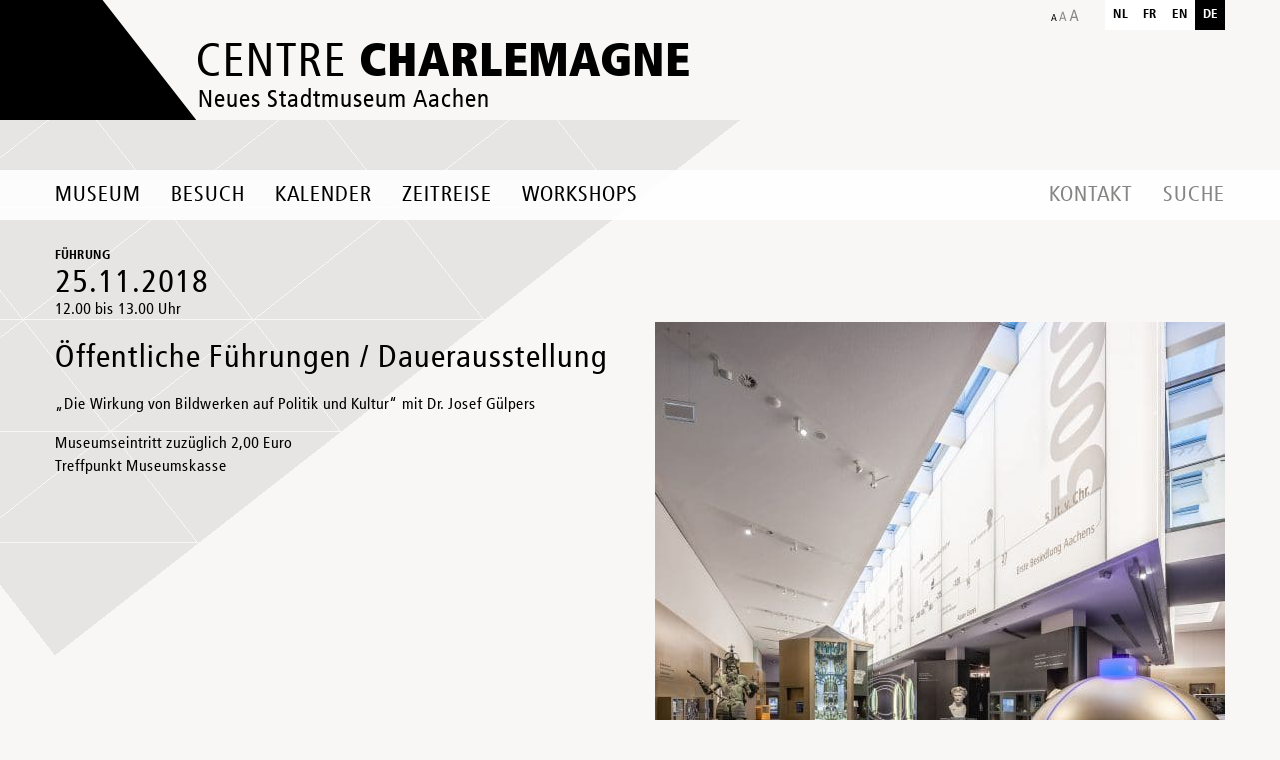

--- FILE ---
content_type: text/html; charset=UTF-8
request_url: https://centre-charlemagne.eu/termin/oeffentliche-fuehrungen-dauerausstellung-15/
body_size: 15076
content:
<!DOCTYPE html>
<!--[if IE 7]>
<html class="ie ie7" lang="de-DE">
<![endif]-->
<!--[if IE 8]>
<html class="ie ie8" lang="de-DE">
<![endif]-->
<!--[if !(IE 7) | !(IE 8) ]><!-->

<html lang="de-DE">
    <!--<![endif]-->
    <head>
        <meta charset="UTF-8">
        <meta name="viewport" content="width=device-width, initial-scale=1, minimum-scale=1, maximum-scale=1">
        <title>Öffentliche Führungen / Dauerausstellung - Centre Charlemagne</title>
        <link rel="profile" href="http://gmpg.org/xfn/11">
		<style>
body.home #site-header #top-slideshow #slideshow-menu {
	top:150px !important;
	left:30px !important;
}
.page-id-3317 #slide-desc-0 {
	margin-left:5px !important;
	padding-left:15px !important;
}
</style>
        <link rel="pingback" href="https://centre-charlemagne.eu/xmlrpc.php">
        <!--[if lt IE 9]>
        <script src="https://centre-charlemagne.eu/wp-content/themes/route-charlemagne/js/html5.js"></script>
        <![endif]-->
        <link href="https://centre-charlemagne.eu/wp-content/themes/route-charlemagne/css/style.css?v=1.1" rel="stylesheet" type="text/css">
                <link rel='stylesheet' id='tribe-events-views-v2-bootstrap-datepicker-styles-css' href='https://centre-charlemagne.eu/wp-content/plugins/the-events-calendar/vendor/bootstrap-datepicker/css/bootstrap-datepicker.standalone.min.css?ver=6.15.13' type='text/css' media='all' />
<link rel='stylesheet' id='tec-variables-skeleton-css' href='https://centre-charlemagne.eu/wp-content/plugins/the-events-calendar/common/build/css/variables-skeleton.css?ver=6.10.1' type='text/css' media='all' />
<link rel='stylesheet' id='tribe-common-skeleton-style-css' href='https://centre-charlemagne.eu/wp-content/plugins/the-events-calendar/common/build/css/common-skeleton.css?ver=6.10.1' type='text/css' media='all' />
<link rel='stylesheet' id='tribe-tooltipster-css-css' href='https://centre-charlemagne.eu/wp-content/plugins/the-events-calendar/common/vendor/tooltipster/tooltipster.bundle.min.css?ver=6.10.1' type='text/css' media='all' />
<link rel='stylesheet' id='tribe-events-views-v2-skeleton-css' href='https://centre-charlemagne.eu/wp-content/plugins/the-events-calendar/build/css/views-skeleton.css?ver=6.15.13' type='text/css' media='all' />
<meta name='robots' content='index, follow, max-image-preview:large, max-snippet:-1, max-video-preview:-1' />
<link rel="alternate" hreflang="de-de" href="https://centre-charlemagne.eu/termin/oeffentliche-fuehrungen-dauerausstellung-15/" />
<link rel="alternate" hreflang="x-default" href="https://centre-charlemagne.eu/termin/oeffentliche-fuehrungen-dauerausstellung-15/" />

	<!-- This site is optimized with the Yoast SEO plugin v26.6 - https://yoast.com/wordpress/plugins/seo/ -->
	<link rel="canonical" href="https://centre-charlemagne.eu/termin/oeffentliche-fuehrungen-dauerausstellung-15/" />
	<meta property="og:locale" content="de_DE" />
	<meta property="og:type" content="article" />
	<meta property="og:title" content="Öffentliche Führungen / Dauerausstellung - Centre Charlemagne" />
	<meta property="og:description" content="„Die Wirkung von Bildwerken auf Politik und Kultur“ mit Dr. Josef Gülpers" />
	<meta property="og:url" content="https://centre-charlemagne.eu/termin/oeffentliche-fuehrungen-dauerausstellung-15/" />
	<meta property="og:site_name" content="Centre Charlemagne" />
	<meta property="article:modified_time" content="2018-10-09T11:26:11+00:00" />
	<meta property="og:image" content="https://centre-charlemagne.eu/wp-content/uploads/2018/06/Innenansicht-Dauerausstellung-Hinschläger.jpg" />
	<meta property="og:image:width" content="1920" />
	<meta property="og:image:height" content="1675" />
	<meta property="og:image:type" content="image/jpeg" />
	<meta name="twitter:card" content="summary_large_image" />
	<script type="application/ld+json" class="yoast-schema-graph">{"@context":"https://schema.org","@graph":[{"@type":"WebPage","@id":"https://centre-charlemagne.eu/termin/oeffentliche-fuehrungen-dauerausstellung-15/","url":"https://centre-charlemagne.eu/termin/oeffentliche-fuehrungen-dauerausstellung-15/","name":"Öffentliche Führungen / Dauerausstellung - Centre Charlemagne","isPartOf":{"@id":"https://centre-charlemagne.eu/#website"},"primaryImageOfPage":{"@id":"https://centre-charlemagne.eu/termin/oeffentliche-fuehrungen-dauerausstellung-15/#primaryimage"},"image":{"@id":"https://centre-charlemagne.eu/termin/oeffentliche-fuehrungen-dauerausstellung-15/#primaryimage"},"thumbnailUrl":"https://centre-charlemagne.eu/wp-content/uploads/2018/06/Innenansicht-Dauerausstellung-Hinschläger.jpg","datePublished":"2018-10-09T11:24:44+00:00","dateModified":"2018-10-09T11:26:11+00:00","breadcrumb":{"@id":"https://centre-charlemagne.eu/termin/oeffentliche-fuehrungen-dauerausstellung-15/#breadcrumb"},"inLanguage":"de","potentialAction":[{"@type":"ReadAction","target":["https://centre-charlemagne.eu/termin/oeffentliche-fuehrungen-dauerausstellung-15/"]}]},{"@type":"ImageObject","inLanguage":"de","@id":"https://centre-charlemagne.eu/termin/oeffentliche-fuehrungen-dauerausstellung-15/#primaryimage","url":"https://centre-charlemagne.eu/wp-content/uploads/2018/06/Innenansicht-Dauerausstellung-Hinschläger.jpg","contentUrl":"https://centre-charlemagne.eu/wp-content/uploads/2018/06/Innenansicht-Dauerausstellung-Hinschläger.jpg","width":1920,"height":1675,"caption":"Innenansicht Dauerausstellung Hinschläger"},{"@type":"BreadcrumbList","@id":"https://centre-charlemagne.eu/termin/oeffentliche-fuehrungen-dauerausstellung-15/#breadcrumb","itemListElement":[{"@type":"ListItem","position":1,"name":"Home","item":"https://centre-charlemagne.eu/"},{"@type":"ListItem","position":2,"name":"Veranstaltungen","item":"https://centre-charlemagne.eu/kalender/"},{"@type":"ListItem","position":3,"name":"Öffentliche Führungen / Dauerausstellung"}]},{"@type":"WebSite","@id":"https://centre-charlemagne.eu/#website","url":"https://centre-charlemagne.eu/","name":"Centre Charlemagne","description":"Neues Stadtmuseum Aachen","potentialAction":[{"@type":"SearchAction","target":{"@type":"EntryPoint","urlTemplate":"https://centre-charlemagne.eu/?s={search_term_string}"},"query-input":{"@type":"PropertyValueSpecification","valueRequired":true,"valueName":"search_term_string"}}],"inLanguage":"de"},{"@type":"Event","name":"Öffentliche Führungen / Dauerausstellung","description":"„Die Wirkung von Bildwerken auf Politik und Kultur“ mit Dr. Josef Gülpers","image":{"@id":"https://centre-charlemagne.eu/termin/oeffentliche-fuehrungen-dauerausstellung-15/#primaryimage"},"url":"https://centre-charlemagne.eu/termin/oeffentliche-fuehrungen-dauerausstellung-15/","eventAttendanceMode":"https://schema.org/OfflineEventAttendanceMode","eventStatus":"https://schema.org/EventScheduled","startDate":"2018-11-25T12:00:00+01:00","endDate":"2018-11-25T13:00:00+01:00","@id":"https://centre-charlemagne.eu/termin/oeffentliche-fuehrungen-dauerausstellung-15/#event","mainEntityOfPage":{"@id":"https://centre-charlemagne.eu/termin/oeffentliche-fuehrungen-dauerausstellung-15/"}}]}</script>
	<!-- / Yoast SEO plugin. -->


<link rel="alternate" type="application/rss+xml" title="Centre Charlemagne &raquo; Feed" href="https://centre-charlemagne.eu/feed/" />
<link rel="alternate" type="text/calendar" title="Centre Charlemagne &raquo; iCal Feed" href="https://centre-charlemagne.eu/kalender_old/?ical=1" />
<link rel="alternate" title="oEmbed (JSON)" type="application/json+oembed" href="https://centre-charlemagne.eu/wp-json/oembed/1.0/embed?url=https%3A%2F%2Fcentre-charlemagne.eu%2Ftermin%2Foeffentliche-fuehrungen-dauerausstellung-15%2F" />
<link rel="alternate" title="oEmbed (XML)" type="text/xml+oembed" href="https://centre-charlemagne.eu/wp-json/oembed/1.0/embed?url=https%3A%2F%2Fcentre-charlemagne.eu%2Ftermin%2Foeffentliche-fuehrungen-dauerausstellung-15%2F&#038;format=xml" />
<style id='wp-img-auto-sizes-contain-inline-css' type='text/css'>
img:is([sizes=auto i],[sizes^="auto," i]){contain-intrinsic-size:3000px 1500px}
/*# sourceURL=wp-img-auto-sizes-contain-inline-css */
</style>
<style id='wp-emoji-styles-inline-css' type='text/css'>

	img.wp-smiley, img.emoji {
		display: inline !important;
		border: none !important;
		box-shadow: none !important;
		height: 1em !important;
		width: 1em !important;
		margin: 0 0.07em !important;
		vertical-align: -0.1em !important;
		background: none !important;
		padding: 0 !important;
	}
/*# sourceURL=wp-emoji-styles-inline-css */
</style>
<link rel='stylesheet' id='wp-block-library-css' href='https://centre-charlemagne.eu/wp-includes/css/dist/block-library/style.min.css?ver=e6f4df62e86c366dbb380f6ae2b73cf6' type='text/css' media='all' />
<style id='global-styles-inline-css' type='text/css'>
:root{--wp--preset--aspect-ratio--square: 1;--wp--preset--aspect-ratio--4-3: 4/3;--wp--preset--aspect-ratio--3-4: 3/4;--wp--preset--aspect-ratio--3-2: 3/2;--wp--preset--aspect-ratio--2-3: 2/3;--wp--preset--aspect-ratio--16-9: 16/9;--wp--preset--aspect-ratio--9-16: 9/16;--wp--preset--color--black: #000000;--wp--preset--color--cyan-bluish-gray: #abb8c3;--wp--preset--color--white: #ffffff;--wp--preset--color--pale-pink: #f78da7;--wp--preset--color--vivid-red: #cf2e2e;--wp--preset--color--luminous-vivid-orange: #ff6900;--wp--preset--color--luminous-vivid-amber: #fcb900;--wp--preset--color--light-green-cyan: #7bdcb5;--wp--preset--color--vivid-green-cyan: #00d084;--wp--preset--color--pale-cyan-blue: #8ed1fc;--wp--preset--color--vivid-cyan-blue: #0693e3;--wp--preset--color--vivid-purple: #9b51e0;--wp--preset--gradient--vivid-cyan-blue-to-vivid-purple: linear-gradient(135deg,rgb(6,147,227) 0%,rgb(155,81,224) 100%);--wp--preset--gradient--light-green-cyan-to-vivid-green-cyan: linear-gradient(135deg,rgb(122,220,180) 0%,rgb(0,208,130) 100%);--wp--preset--gradient--luminous-vivid-amber-to-luminous-vivid-orange: linear-gradient(135deg,rgb(252,185,0) 0%,rgb(255,105,0) 100%);--wp--preset--gradient--luminous-vivid-orange-to-vivid-red: linear-gradient(135deg,rgb(255,105,0) 0%,rgb(207,46,46) 100%);--wp--preset--gradient--very-light-gray-to-cyan-bluish-gray: linear-gradient(135deg,rgb(238,238,238) 0%,rgb(169,184,195) 100%);--wp--preset--gradient--cool-to-warm-spectrum: linear-gradient(135deg,rgb(74,234,220) 0%,rgb(151,120,209) 20%,rgb(207,42,186) 40%,rgb(238,44,130) 60%,rgb(251,105,98) 80%,rgb(254,248,76) 100%);--wp--preset--gradient--blush-light-purple: linear-gradient(135deg,rgb(255,206,236) 0%,rgb(152,150,240) 100%);--wp--preset--gradient--blush-bordeaux: linear-gradient(135deg,rgb(254,205,165) 0%,rgb(254,45,45) 50%,rgb(107,0,62) 100%);--wp--preset--gradient--luminous-dusk: linear-gradient(135deg,rgb(255,203,112) 0%,rgb(199,81,192) 50%,rgb(65,88,208) 100%);--wp--preset--gradient--pale-ocean: linear-gradient(135deg,rgb(255,245,203) 0%,rgb(182,227,212) 50%,rgb(51,167,181) 100%);--wp--preset--gradient--electric-grass: linear-gradient(135deg,rgb(202,248,128) 0%,rgb(113,206,126) 100%);--wp--preset--gradient--midnight: linear-gradient(135deg,rgb(2,3,129) 0%,rgb(40,116,252) 100%);--wp--preset--font-size--small: 13px;--wp--preset--font-size--medium: 20px;--wp--preset--font-size--large: 36px;--wp--preset--font-size--x-large: 42px;--wp--preset--spacing--20: 0.44rem;--wp--preset--spacing--30: 0.67rem;--wp--preset--spacing--40: 1rem;--wp--preset--spacing--50: 1.5rem;--wp--preset--spacing--60: 2.25rem;--wp--preset--spacing--70: 3.38rem;--wp--preset--spacing--80: 5.06rem;--wp--preset--shadow--natural: 6px 6px 9px rgba(0, 0, 0, 0.2);--wp--preset--shadow--deep: 12px 12px 50px rgba(0, 0, 0, 0.4);--wp--preset--shadow--sharp: 6px 6px 0px rgba(0, 0, 0, 0.2);--wp--preset--shadow--outlined: 6px 6px 0px -3px rgb(255, 255, 255), 6px 6px rgb(0, 0, 0);--wp--preset--shadow--crisp: 6px 6px 0px rgb(0, 0, 0);}:where(.is-layout-flex){gap: 0.5em;}:where(.is-layout-grid){gap: 0.5em;}body .is-layout-flex{display: flex;}.is-layout-flex{flex-wrap: wrap;align-items: center;}.is-layout-flex > :is(*, div){margin: 0;}body .is-layout-grid{display: grid;}.is-layout-grid > :is(*, div){margin: 0;}:where(.wp-block-columns.is-layout-flex){gap: 2em;}:where(.wp-block-columns.is-layout-grid){gap: 2em;}:where(.wp-block-post-template.is-layout-flex){gap: 1.25em;}:where(.wp-block-post-template.is-layout-grid){gap: 1.25em;}.has-black-color{color: var(--wp--preset--color--black) !important;}.has-cyan-bluish-gray-color{color: var(--wp--preset--color--cyan-bluish-gray) !important;}.has-white-color{color: var(--wp--preset--color--white) !important;}.has-pale-pink-color{color: var(--wp--preset--color--pale-pink) !important;}.has-vivid-red-color{color: var(--wp--preset--color--vivid-red) !important;}.has-luminous-vivid-orange-color{color: var(--wp--preset--color--luminous-vivid-orange) !important;}.has-luminous-vivid-amber-color{color: var(--wp--preset--color--luminous-vivid-amber) !important;}.has-light-green-cyan-color{color: var(--wp--preset--color--light-green-cyan) !important;}.has-vivid-green-cyan-color{color: var(--wp--preset--color--vivid-green-cyan) !important;}.has-pale-cyan-blue-color{color: var(--wp--preset--color--pale-cyan-blue) !important;}.has-vivid-cyan-blue-color{color: var(--wp--preset--color--vivid-cyan-blue) !important;}.has-vivid-purple-color{color: var(--wp--preset--color--vivid-purple) !important;}.has-black-background-color{background-color: var(--wp--preset--color--black) !important;}.has-cyan-bluish-gray-background-color{background-color: var(--wp--preset--color--cyan-bluish-gray) !important;}.has-white-background-color{background-color: var(--wp--preset--color--white) !important;}.has-pale-pink-background-color{background-color: var(--wp--preset--color--pale-pink) !important;}.has-vivid-red-background-color{background-color: var(--wp--preset--color--vivid-red) !important;}.has-luminous-vivid-orange-background-color{background-color: var(--wp--preset--color--luminous-vivid-orange) !important;}.has-luminous-vivid-amber-background-color{background-color: var(--wp--preset--color--luminous-vivid-amber) !important;}.has-light-green-cyan-background-color{background-color: var(--wp--preset--color--light-green-cyan) !important;}.has-vivid-green-cyan-background-color{background-color: var(--wp--preset--color--vivid-green-cyan) !important;}.has-pale-cyan-blue-background-color{background-color: var(--wp--preset--color--pale-cyan-blue) !important;}.has-vivid-cyan-blue-background-color{background-color: var(--wp--preset--color--vivid-cyan-blue) !important;}.has-vivid-purple-background-color{background-color: var(--wp--preset--color--vivid-purple) !important;}.has-black-border-color{border-color: var(--wp--preset--color--black) !important;}.has-cyan-bluish-gray-border-color{border-color: var(--wp--preset--color--cyan-bluish-gray) !important;}.has-white-border-color{border-color: var(--wp--preset--color--white) !important;}.has-pale-pink-border-color{border-color: var(--wp--preset--color--pale-pink) !important;}.has-vivid-red-border-color{border-color: var(--wp--preset--color--vivid-red) !important;}.has-luminous-vivid-orange-border-color{border-color: var(--wp--preset--color--luminous-vivid-orange) !important;}.has-luminous-vivid-amber-border-color{border-color: var(--wp--preset--color--luminous-vivid-amber) !important;}.has-light-green-cyan-border-color{border-color: var(--wp--preset--color--light-green-cyan) !important;}.has-vivid-green-cyan-border-color{border-color: var(--wp--preset--color--vivid-green-cyan) !important;}.has-pale-cyan-blue-border-color{border-color: var(--wp--preset--color--pale-cyan-blue) !important;}.has-vivid-cyan-blue-border-color{border-color: var(--wp--preset--color--vivid-cyan-blue) !important;}.has-vivid-purple-border-color{border-color: var(--wp--preset--color--vivid-purple) !important;}.has-vivid-cyan-blue-to-vivid-purple-gradient-background{background: var(--wp--preset--gradient--vivid-cyan-blue-to-vivid-purple) !important;}.has-light-green-cyan-to-vivid-green-cyan-gradient-background{background: var(--wp--preset--gradient--light-green-cyan-to-vivid-green-cyan) !important;}.has-luminous-vivid-amber-to-luminous-vivid-orange-gradient-background{background: var(--wp--preset--gradient--luminous-vivid-amber-to-luminous-vivid-orange) !important;}.has-luminous-vivid-orange-to-vivid-red-gradient-background{background: var(--wp--preset--gradient--luminous-vivid-orange-to-vivid-red) !important;}.has-very-light-gray-to-cyan-bluish-gray-gradient-background{background: var(--wp--preset--gradient--very-light-gray-to-cyan-bluish-gray) !important;}.has-cool-to-warm-spectrum-gradient-background{background: var(--wp--preset--gradient--cool-to-warm-spectrum) !important;}.has-blush-light-purple-gradient-background{background: var(--wp--preset--gradient--blush-light-purple) !important;}.has-blush-bordeaux-gradient-background{background: var(--wp--preset--gradient--blush-bordeaux) !important;}.has-luminous-dusk-gradient-background{background: var(--wp--preset--gradient--luminous-dusk) !important;}.has-pale-ocean-gradient-background{background: var(--wp--preset--gradient--pale-ocean) !important;}.has-electric-grass-gradient-background{background: var(--wp--preset--gradient--electric-grass) !important;}.has-midnight-gradient-background{background: var(--wp--preset--gradient--midnight) !important;}.has-small-font-size{font-size: var(--wp--preset--font-size--small) !important;}.has-medium-font-size{font-size: var(--wp--preset--font-size--medium) !important;}.has-large-font-size{font-size: var(--wp--preset--font-size--large) !important;}.has-x-large-font-size{font-size: var(--wp--preset--font-size--x-large) !important;}
/*# sourceURL=global-styles-inline-css */
</style>

<style id='classic-theme-styles-inline-css' type='text/css'>
/*! This file is auto-generated */
.wp-block-button__link{color:#fff;background-color:#32373c;border-radius:9999px;box-shadow:none;text-decoration:none;padding:calc(.667em + 2px) calc(1.333em + 2px);font-size:1.125em}.wp-block-file__button{background:#32373c;color:#fff;text-decoration:none}
/*# sourceURL=/wp-includes/css/classic-themes.min.css */
</style>
<link rel='stylesheet' id='wpml-legacy-horizontal-list-0-css' href='https://centre-charlemagne.eu/wp-content/plugins/sitepress-multilingual-cms/templates/language-switchers/legacy-list-horizontal/style.min.css?ver=1' type='text/css' media='all' />
<style id='wpml-legacy-horizontal-list-0-inline-css' type='text/css'>
.wpml-ls-statics-shortcode_actions, .wpml-ls-statics-shortcode_actions .wpml-ls-sub-menu, .wpml-ls-statics-shortcode_actions a {border-color:#cdcdcd;}.wpml-ls-statics-shortcode_actions a, .wpml-ls-statics-shortcode_actions .wpml-ls-sub-menu a, .wpml-ls-statics-shortcode_actions .wpml-ls-sub-menu a:link, .wpml-ls-statics-shortcode_actions li:not(.wpml-ls-current-language) .wpml-ls-link, .wpml-ls-statics-shortcode_actions li:not(.wpml-ls-current-language) .wpml-ls-link:link {color:#444444;background-color:#ffffff;}.wpml-ls-statics-shortcode_actions .wpml-ls-sub-menu a:hover,.wpml-ls-statics-shortcode_actions .wpml-ls-sub-menu a:focus, .wpml-ls-statics-shortcode_actions .wpml-ls-sub-menu a:link:hover, .wpml-ls-statics-shortcode_actions .wpml-ls-sub-menu a:link:focus {color:#000000;background-color:#eeeeee;}.wpml-ls-statics-shortcode_actions .wpml-ls-current-language > a {color:#444444;background-color:#ffffff;}.wpml-ls-statics-shortcode_actions .wpml-ls-current-language:hover>a, .wpml-ls-statics-shortcode_actions .wpml-ls-current-language>a:focus {color:#000000;background-color:#eeeeee;}
/*# sourceURL=wpml-legacy-horizontal-list-0-inline-css */
</style>
<script type="text/javascript" src="https://centre-charlemagne.eu/wp-content/themes/route-charlemagne/js/jquery-1.10.2.min.js?ver=1.10.2" id="jquery-js"></script>
<script type="text/javascript" src="https://centre-charlemagne.eu/wp-content/plugins/the-events-calendar/common/build/js/tribe-common.js?ver=9c44e11f3503a33e9540" id="tribe-common-js"></script>
<script type="text/javascript" src="https://centre-charlemagne.eu/wp-content/plugins/the-events-calendar/build/js/views/breakpoints.js?ver=4208de2df2852e0b91ec" id="tribe-events-views-v2-breakpoints-js"></script>
<script type="text/javascript" src="https://centre-charlemagne.eu/wp-content/themes/route-charlemagne/js/jquery-ui.min.js?ver=1.11.4" id="jquery-ui-js"></script>
<script type="text/javascript" src="https://centre-charlemagne.eu/wp-content/themes/route-charlemagne/js/imagesloaded.pkgd.min.js?ver=3.1.4" id="imagesload-js"></script>
<link rel="https://api.w.org/" href="https://centre-charlemagne.eu/wp-json/" /><link rel="alternate" title="JSON" type="application/json" href="https://centre-charlemagne.eu/wp-json/wp/v2/tribe_events/5396" /><link rel='shortlink' href='https://centre-charlemagne.eu/?p=5396' />
<meta name="generator" content="WPML ver:4.8.6 stt:39,1,4,3;" />
<meta name="tec-api-version" content="v1"><meta name="tec-api-origin" content="https://centre-charlemagne.eu"><link rel="alternate" href="https://centre-charlemagne.eu/wp-json/tribe/events/v1/events/5396" /><link rel="icon" href="https://centre-charlemagne.eu/wp-content/uploads/2025/01/cropped-web-app-manifest-512x512-1-32x32.png" sizes="32x32" />
<link rel="icon" href="https://centre-charlemagne.eu/wp-content/uploads/2025/01/cropped-web-app-manifest-512x512-1-192x192.png" sizes="192x192" />
<link rel="apple-touch-icon" href="https://centre-charlemagne.eu/wp-content/uploads/2025/01/cropped-web-app-manifest-512x512-1-180x180.png" />
<meta name="msapplication-TileImage" content="https://centre-charlemagne.eu/wp-content/uploads/2025/01/cropped-web-app-manifest-512x512-1-270x270.png" />
        <!-- Copyright (c) 2000-2014 etracker GmbH. All rights reserved. -->
        <!-- This material may not be reproduced, displayed, modified or distributed -->
        <!-- without the express prior written permission of the copyright holder. -->
        <!-- etracker tracklet 4.0 -->
        <script type="text/javascript">
            //var et_pagename = "";
            //var et_areas = "";
            //var et_url = "";
            //var et_target = "";
            //var et_ilevel = 0;
            //var et_tval = "";
            //var et_cust = 0;
            //var et_tonr = "";
            //var et_tsale = 0;
            //var et_basket = "";
            //var et_lpage = "";
            //var et_trig = "";
            //var et_sub = "";
            //var et_se = "";
            //var et_tag = "";
        </script>
        <script id="_etLoader" type="text/javascript" charset="UTF-8" data-secure-code="u3g5Qs" src="//static.etracker.com/code/e.js"></script>
        <noscript><link rel="stylesheet" media="all" href="//www.etracker.de/cnt_css.php?et=u3g5Qs&amp;v=4.0&amp;java=n&amp;et_easy=0&amp;et_pagename=&amp;et_areas=&amp;et_ilevel=0&amp;et_target=,0,0,0&amp;et_lpage=0&amp;et_trig=0&amp;et_se=0&amp;et_cust=0&amp;et_basket=&amp;et_url=&amp;et_tag=&amp;et_sub=&amp;et_organisation=&amp;et_demographic=" /></noscript>
        <!-- etracker tracklet 4.0 end -->
    </head>
        <body class="wp-singular tribe_events-template-default single single-tribe_events postid-5396 wp-theme-route-charlemagne size-normal tribe-events-page-template tribe-no-js tribe-filter-live chrome events-single tribe-events-style-skeleton">
        <div id="site">
            <header id="site-header">
                <div id="header-top">
                    <div class="container">
                        <a href="https://centre-charlemagne.eu/" rel="home" id="logo">
                            <span class="title">Centre <strong>Charlemagne</strong></span>
                            <span class="desc">Neues Stadtmuseum Aachen</span>
                        </a>
                        <a href="javascript:void(0);" id="text-size"></a>
                        <ul id="lang-menu"><li><a class="flag nl" href="https://centre-charlemagne.eu/?lang=nl">nl</a></li><li><a class="flag fr" href="https://centre-charlemagne.eu/?lang=fr">fr</a></li><li><a class="flag en" href="https://centre-charlemagne.eu/?lang=en">en</a></li><li><span class="flag de">de</span></li></ul>                        <!-- LANG FAKE 
                        <ul id="lang-menu">
                            <li><span class="flag de">de</span></li>
                            <li>
                                <a class="flag en" href="javascript:void(0);">en</a>
                                <div class="cont gb">Website soon available in English</div>
                            </li>
                            <li>
                                <a class="flag fr" href="javascript:void(0);">fr</a>
                                <div class="cont fr">Site bientôt disponible en Français</div>
                            </li>
                            <li>
                                <a class="flag nl" href="javascript:void(0);">nl</a>
                                <div class="cont nl">Website binnenkort beschikbaar in het Nederlands</div>
                            </li>
                        </ul>-->

                    </div>
                    <nav id="navigation" class="">
                        <div class="container">
                            <a id="toggle-navigation" class="visible-phone">Navigation</a>
                            <a id="home-btn" href="https://centre-charlemagne.eu/" rel="home" class="hidden-phone"></a>
                            
                            <div id="main-menu" class="menu-main-menu-de-container"><ul id="menu-main-menu-de" class="menu"><li id="menu-item-7323" class="dropdown-3 menu-item menu-item-type-post_type menu-item-object-page menu-item-has-children menu-item-7323"><a href="https://centre-charlemagne.eu/museum/">Museum</a>
<ul class="sub-menu">
	<li id="menu-item-592" class="menu-item menu-item-type-post_type menu-item-object-page menu-item-592"><a href="https://centre-charlemagne.eu/museum/dauerausstellung/">Dauerausstellung</a></li>
	<li id="menu-item-590" class="exhibition_parent menu-item menu-item-type-post_type menu-item-object-page menu-item-590"><a href="https://centre-charlemagne.eu/museum/aktuelle-ausstellung/">Aktuelle Ausstellung</a></li>
	<li id="menu-item-7330" class="menu-item menu-item-type-post_type menu-item-object-page menu-item-7330"><a href="https://centre-charlemagne.eu/kommende-ausstellungen/">Kommende Ausstellungen</a></li>
	<li id="menu-item-591" class="menu-item menu-item-type-post_type menu-item-object-page menu-item-591"><a href="https://centre-charlemagne.eu/museum/architektur/">Architektur</a></li>
	<li id="menu-item-4060" class="submenulastitem menu-item menu-item-type-post_type menu-item-object-page menu-item-4060"><a href="https://centre-charlemagne.eu/bildung-und-vermittlung/">Bildung und Vermittlung</a></li>
	<li id="menu-item-838" class="menu-item menu-item-type-post_type menu-item-object-page menu-item-838"><a href="https://centre-charlemagne.eu/museum/karl-der-grosse-und-aachen/">Route Charlemagne</a></li>
	<li id="menu-item-365" class="presse_parent menu-item menu-item-type-post_type menu-item-object-page menu-item-365"><a href="https://centre-charlemagne.eu/museum/presse-und-medien/">Presse &amp; Medien</a></li>
</ul>
</li>
<li id="menu-item-42" class="menu-item menu-item-type-post_type menu-item-object-page menu-item-has-children menu-item-42"><a href="https://centre-charlemagne.eu/besuch/rundgang/">Besuch</a>
<ul class="sub-menu">
	<li id="menu-item-40" class="menu-item menu-item-type-post_type menu-item-object-page menu-item-40"><a href="https://centre-charlemagne.eu/besuch/anfahrt/">Anfahrt</a></li>
	<li id="menu-item-43" class="menu-item menu-item-type-post_type menu-item-object-page menu-item-43"><a href="https://centre-charlemagne.eu/besuch/offnungszeiten-und-eintrittspreise/">Öffnungszeiten und Eintrittspreise</a></li>
	<li id="menu-item-1190" class="menu-item menu-item-type-post_type menu-item-object-page menu-item-1190"><a href="https://centre-charlemagne.eu/besuch/der-ausstellung/">In der Ausstellung</a></li>
	<li id="menu-item-41" class="menu-item menu-item-type-post_type menu-item-object-page menu-item-41"><a href="https://centre-charlemagne.eu/besuch/barrierefreiheit/">Barrierefreiheit</a></li>
	<li id="menu-item-593" class="menu-item menu-item-type-post_type menu-item-object-page menu-item-593"><a href="https://centre-charlemagne.eu/besuch/dos-und-donts/">Dos &#038; don’ts</a></li>
</ul>
</li>
<li id="menu-item-6638" class="menu-item menu-item-type-custom menu-item-object-custom menu-item-6638"><a href="/kalender">Kalender</a></li>
<li id="menu-item-1191" class="dropdown-spe menu-item menu-item-type-post_type menu-item-object-page menu-item-1191"><a href="https://centre-charlemagne.eu/zeitreise/">Zeitreise</a></li>
<li id="menu-item-1076" class="menu-item menu-item-type-custom menu-item-object-custom menu-item-1076"><a href="http://centre-charlemagne.eu/die-kalender">Workshops</a></li>
</ul></div>                            <div id="right-menu">
                                <div id="top-menu" class="menu-top-menu-de-container"><ul id="menu-top-menu-de" class="menu"><li id="menu-item-71" class="menu-item menu-item-type-post_type menu-item-object-page menu-item-71"><a href="https://centre-charlemagne.eu/kontakt/">Kontakt</a></li>
<li id="menu-item-74" class="search-btn menu-item menu-item-type-custom menu-item-object-custom menu-item-74"><a href="#">Suche</a></li>
</ul></div>
<div id="recherche" data-default="Suchbegriff" >
    <form action="https://centre-charlemagne.eu" id="searchform" method="get">
        <input type="text" id="s" name="s" value="Suchbegriff" />
        <a href="javascript:void(0);" id="search-submit"><span>Suche</span></a>
        <div id="cont-search-close"><a href="javascript:void(0);" title="Schließen" id="search-close"><span></span></a></div>
    <input type='hidden' name='lang' value='de' /></form>
</div>                            </div>
                            <div class="clear"></div>
                        </div>
                        <div id="zeitreise-gif" class="sub-menu"><img src="https://centre-charlemagne.eu/wp-content/themes/route-charlemagne/images/step-ws/zeitreise.gif" /></div>
                    </nav>
                </div>
                            </header>
            <div id="main" class="site-main"><section id="tribe-events-pg-template" class="tribe-events-pg-template"><!-- heure_start 
string(5) "12:00"

 --> 
<!-- heure_end 
string(5) "13:00"

 --> 
<div id="content" class="site-content page page-evenement" role="main">
    <div class="container">
        <div class="row">
            <div class="span12">
                <p class="back-link"><a href="https://centre-charlemagne.eu/die-kalender/">Kalender</a></p>
                <span class="cat">Führung</span>
                <span class="date">25.11.2018</span>
                <span class="hour">
                12.00 bis 13.00&nbsp;Uhr                </span>
            </div>
        </div>
        <div class="row">
            <div class="span12 entry xx">
                <a href="https://centre-charlemagne.eu/wp-content/uploads/2018/06/Innenansicht-Dauerausstellung-Hinschläger-1170x1021.jpg" rel="lightbox" class="wp-caption alignright"><img src="https://centre-charlemagne.eu/wp-content/uploads/2018/06/Innenansicht-Dauerausstellung-Hinschläger-570x497.jpg" /></a>                <h1>Öffentliche Führungen / Dauerausstellung</h1>
                                <p>„Die Wirkung von Bildwerken auf Politik und Kultur“ mit Dr. Josef Gülpers</p>
<p>Museumseintritt zuzüglich 2,00 Euro<br />
Treffpunkt Museumskasse</p>
            </div>
        </div>
        <hr>

    </div>
</div><div class="tribe-events-after-html"></div>
<!--
This calendar is powered by The Events Calendar.
http://evnt.is/18wn
-->
</section>        </div><!-- #main -->
        <footer id="site-footer" role="contentinfo">
            <div class="container">
                <div class="row">
                    <nav id="footer-menu" class="menu-footer-menu-de-container"><ul id="menu-footer-menu-de" class="menu"><li id="menu-item-115" class="menu-item menu-item-type-post_type menu-item-object-page menu-item-115"><a href="https://centre-charlemagne.eu/impressum/">Impressum</a></li>
<li id="menu-item-6630" class="menu-item menu-item-type-post_type menu-item-object-page menu-item-6630"><a href="https://centre-charlemagne.eu/datenschutz/">Datenschutz</a></li>
</ul></nav>                </div>
                            </div>
        </footer><!-- #colophon -->
        <div id="fixed-footer" class="showoverflow hidden-phone">
  <div class="container">
    <div class="anderemuseen">
      <div class="anderemuseenheader">+ Museen in Aachen</div>
      <div class="anderemuseencontent" style="display: none;">
        <ul class="row">
          <li class="span3 museumelement">
            <a class="museumimage" target="_blank" href="http://www.izm.de/" name="Internationales Zeitungsmuseum" title="Internationales Zeitungsmuseum" btattached="true">
              <img alt="Zeitungsmuseum" src="https://centre-charlemagne.eu/wp-content/themes/route-charlemagne/images/footer/izm.jpg">
            </a>
            <div class="museumtitle">
              <a href="http://www.izm.de/" name="Internationales Zeitungsmuseum" title="Internationales Zeitungsmuseum" target="_blank" btattached="true">Zeitungsmuseum</a>
            </div>
            <div class="museumbeschreibung">Medienmuseum, Wechselausstellungen und eine Sammlung von 200.000 Zeitungen und Druckwerken in nahezu allen Sprachen.</div>
          </li>
          <li class="span3 museumelement">
            <a class="museumimage" target="_blank" href='http://www.couven-museum.de/' btattached="true">
              <img alt="Couven-Museum" src="https://centre-charlemagne.eu/wp-content/themes/route-charlemagne/images/footer/couvenmuseum.jpg">
            </a>
            <div class="museumtitle">
              <a href='http://www.couven-museum.de/' name="Couven-Museum" title="Couven-Museum" target="_blank" btattached="true">Couven-Museum</a>
            </div>
            <div class="museumbeschreibung">Das bekannteste Wohnzimmer Aachens, mit anschaulichen Einblicken in die Wohnkultur des 18. und frühen 19. Jahrhunderts.</div>
          </li>
          <li class="span3 museumelement">
            <a class="museumimage" target="_blank" href="http://www.route-charlemagne.eu/Stationen/Dom/index.html" btattached="true">
              <img alt="Dom &amp; Domschatzkammer" src="https://centre-charlemagne.eu/wp-content/themes/route-charlemagne/images/footer/dom_und_domschatzkammer.jpg">
            </a>
            <div class="museumtitle"><a href="http://www.route-charlemagne.eu/Stationen/Dom/index.html" name="Dom &amp; Domschatzkammer" title="Dom &amp; Domschatzkammer" target="_blank" btattached="true">Dom &amp; Domschatzkammer</a></div>
            <div class="museumbeschreibung">UNESCO-Weltkulturerbe mit herausragender künstlerischer Ausstattung: Karlsschrein, aufwändigen Mosaiken, einer goldenen Altartafel.</div>
          </li>
          <li class="span3 museumelement">
            <a class="museumimage" target="_blank" href="http://www.route-charlemagne.eu/Stationen/Rathaus/index.html" btattached="true">
              <img alt="Rathaus" src="https://centre-charlemagne.eu/wp-content/themes/route-charlemagne/images/footer/rathaus.jpg">
            </a>
            <div class="museumtitle">
              <a href="http://www.route-charlemagne.eu/Stationen/Rathaus/index.html" name="Rathaus" title="Rathaus" target="_blank" btattached="true">Rathaus</a>
            </div>
            <div class="museumbeschreibung">Die größten Historienbilder der Romantik, originalgetreue Kopien des Säbels Karls des Großen, einer karolingischen Handschrift, der Reichskrone.</div>
          </li>
          <li class="span3 museumelement">
            <a class="museumimage" target="_blank" href="http://www.suermondt-ludwig-museum.de/" btattached="true">
              <img alt="Suermondt-Ludwig-Museum" src="https://centre-charlemagne.eu/wp-content/themes/route-charlemagne/images/footer/suermondtludwig.jpg">
            </a>
            <div class="museumtitle">
              <a href="http://www.suermondt-ludwig-museum.de/" name="Suermondt-Ludwig-Museum" title="Suermondt-Ludwig-Museum" target="_blank" btattached="true">Suermondt-Ludwig-Museum</a>
            </div>
            <div class="museumbeschreibung">Kunst von der Gegenwart bis in die Antike, mit hervorragenden Gemälden und Skulpturen des Spätmittelalters sowie der Malerei des 17. Jhs.</div>
          </li>
          <li class="span3 museumelement">
            <a class="museumimage" target="_blank" href="http://www.ludwigforum.de/" btattached="true">
              <img alt="Ludwig Forum für Internationale Kunst" src="https://centre-charlemagne.eu/wp-content/themes/route-charlemagne/images/footer/ludwigforum_2.jpg">
            </a>
            <div class="museumtitle">
              <a href="http://www.ludwigforum.de/" name="Ludwig Forum für Internationale Kunst" title="Ludwig Forum für Internationale Kunst" target="_blank" btattached="true">Ludwig Forum für Internationale Kunst</a>
            </div>
            <div class="museumbeschreibung">Schauplatz für zeitgenössische Künstler und Kunstwerke, Begegnungsstätte darstellender und bildender Kunst, Bestände der Sammlung Ludwig.</div>
          </li>
          <li class="span3 museumelement">
            <a class="museumimage" target="_blank" href="http://www.zollmuseum-friedrichs.de/" btattached="true">
              <img alt="Zollmuseum Friedrichs" src="https://centre-charlemagne.eu/wp-content/themes/route-charlemagne/images/footer/zollmuseum.jpg">
            </a>
            <div class="museumtitle">
              <a href="http://www.zollmuseum-friedrichs.de/" name="Zollmuseum Friedrichs" title="Zollmuseum Friedrichs" target="_blank" btattached="true">Zollmuseum Friedrichs</a>
            </div>
            <div class="museumbeschreibung">Lebendiges Zentrum zur Erinnerung der Grenzgeschichte und -geschichten, mit verbotenen Souvenirs und Schwarzbrennerei.</div>
          </li>
          <li class="span3 museumelement currentmuseum">
            <a class="museumimage" target="_blank" href="https://centre-charlemagne.eu" btattached="true">
              <img alt="Centre Charlemagne" src="https://centre-charlemagne.eu/wp-content/themes/route-charlemagne/images/footer/centrecharlemagne.jpg">
            </a>
            <div class="museumtitle">
              <a href="https://centre-charlemagne.eu" name="Centre Charlemagne" title="Centre Charlemagne" target="_blank" btattached="true">Centre Charlemagne</a>
            </div>
            <div class="museumbeschreibung">Eröffnung 2014 – Lebendige Geschichte von den Karolingern bis heute. Ausgangspunkt der Route Charlemagne am historischen Katschhof.</div>
          </li>
        </ul>
      </div>
    </div><!-- anderemuseen end -->
    <div class="touristeninfo">
      <div class="touristeninfoheader">
        <div class="touristeninfoheaderTitle" style="float:left">+ aachen tourist service e.v.</div>
        <div class="closeMuseenBtn" style="display: none;">Info einklappen</div>
      </div>
      <!-- 
      <div class='touristeninfoheader'> + aachen tourist service e.v. <div style="visibility: hidden;" class="closeMuseenBtn">+ Museen in Aachen einklappen</div></div>
      -->
      <div class="touristeninfocontent" style="display: none;">
        <!-- Tourist image -->
        <div class="row">
          <div class="imagecontainer span12">
            <img alt="" src="/wp-content/themes/museen-PARENT-theme/images/fixed_footer_header.png">
          </div>
        </div>
        <div class="row">
          <div class="imagecontainer span45">
            <div class="touristinfosubline">
              <p>Entdecken Sie die Vielfalt Aachens − und genießen Sie die Stadt des Wassers und der Pferde, bekannt durch Karl den Großen und berühmt für ihre Printen. Die 2000 Jahre alte Kaiserstadt präsentiert sich als weltoffene Großstadt mit historischem Flair.</p>
            </div>
            <div class="touristinfodescription">
              <p>Stolz blicken die Aachener auf ihre Geschichte als römische Bäderstadt und Kaiserresidenz Karls des Großen zurück. Der Dom, 1978 zum ersten UNESCO Weltkulturerbe in Deutschland ernannt, und das Rathaus bilden den Mittelpunkt der Stadt. In den Gassen der Altstadt erzählen viele historische Gebäude von der lebhaften Geschichte der Stadt, und doch ist die Zeit nicht stehen geblieben.</p>
            </div>
          </div>
          <!-- Tourist Beschreibung -->
          <div class="descriptcontainer span45">

            <div class="touristinfodescription">
              <p>An der „Eliteuni“ RWTH Aachen und den anderen Hochschulen sind rund 40.000 Studenten eingeschrieben. Das junge Leben pulsiert vor allem im Pontviertel, dem beliebten Ausgehviertel mit seinen zahlreichen Cafés, Kneipen und Restaurants. Doch auch in den Gassen und auf den Plätzen der Altstadt ist immer viel los. Rund um Dom und Rathaus laden zahlreiche Einzelhändler ebenso wie Filialen namhafter Häuser zum Bummeln ein.</p>
              <p>Quelle allen Ruhms ist das Wasser: Die Heilkraft der heißen Thermalquellen war ausschlaggebend dafür, dass Kaiser Karl Aachen zu seiner Lieblingsresidenz machte. Die Badetradition wird heute durch die Carolus Thermen Bad Aachen weitergeführt.</p>
              <p>Wer sich lieber in der Natur entspannt, hat dafür zahlreiche Möglichkeiten, etwa im nahe gelegenen Nationalpark Eifel. Zudem locken mehrere Theater und Museen mit einem vielschichtigen Angebot.</p>
            </div>
          </div>
          <!-- Tourist Links -->
          <div class="linkcontainer span3">
            <div class="touristinfolinks">
              <div class="tourist-links-title" title="Nützliche Links">Nützliche Links</div>
              <a class="hotels" href="http://www.aachen.de/DE/tourismus_stadtinfo/130_onlinebuchen/index.asp" target="_blank" title="Hotels in Aachen" btattached="true">Hotels in Aachen</a>
              <a class="poi" href="http://www.aachen.de/DE/tourismus_stadtinfo/170_sehenswuerdigkeiten/index.html" target="_blank" title="Sehenswürdigkeiten in Aachen" btattached="true">Sehenswürdigkeiten in Aachen</a>
              <a class="information" href="http://www.aachen-tourist.de/" target="_blank" btattached="true">Mehr Informationen</a>
            </div>
          </div>
        </div>
        <div class="closeTouristBtn" style="display: none;">Info einklappen</div>
      </div>
    </div>
  </div> <!-- footer-wrapper end -->
</div>
<script>
  jQuery(document).ready(function($) {

    // Andere Museen-Slider
    var anderemuseenheight = $(".anderemuseencontent").height();
    var anderemuseenopened = false;

    var touristeninfoheight = $(".touristeninfocontent").height();
    var touristeninfoopened = false;

    $(".closeMuseenBtn").css({'display': 'none'});
    $(".closeTouristBtn").css({'display': 'none'});

    $(".anderemuseenheader").click(function() {
      if (anderemuseenopened) {
        $(".anderemuseencontent").slideUp();
        $(".anderemuseenheader").html("+ Museen in Aachen");
        $(".closeMuseenBtn").css({'display': 'none'});

      } else {
        if (touristeninfoopened) {
          $(".touristeninfocontent").slideUp();
          $(".anderemuseenheader").html("+ Museen in Aachen");
          $(".touristeninfoheaderTitle").html("+ aachen tourist service e.v.");
          $(".closeTouristBtn").css({'display': 'none'});
          touristeninfoopened = false;

        }
        $(".anderemuseencontent").slideDown();
        $(".anderemuseenheader").html("&ndash; Museen in Aachen");
        $(".closeMuseenBtn").css({'display': 'block'});
        $(".closeTouristBtn").css({'display': 'none'});
      }
      //$(".anderemuseencontent").slideToggle("slow");
      $(".anderemuseenheader .close").toggle();
      anderemuseenopened = anderemuseenopened ? false : true;
    });


    $(".closeMuseenBtn").click(function(evt) {
      evt.stopPropagation();

      $(".anderemuseencontent").slideUp();
      $(".anderemuseenheader").html("+ Museen in Aachen");
      $(".closeMuseenBtn").css({'display': 'none'});

      anderemuseenopened = false;
    });


    // Touristen Info-Slider
    $(".touristeninfoheader").click(function() {

      if (touristeninfoopened) {
        $(".touristeninfocontent").slideUp();
        $(".touristeninfoheaderTitle").html("+ aachen tourist service e.v.");
        $(".closeMuseenBtn").css({'display': 'none'});
        $(".closeTouristBtn").css({'display': 'none'});
      } else {
        if (anderemuseenopened) {
          $(".anderemuseencontent").slideUp();
          $(".touristeninfoheaderTitle").html("+ aachen tourist service e.v.");
          $(".anderemuseenheader").html("+ Museen in Aachen");
          anderemuseenopened = false;
          $(".closeMuseenBtn").css({'display': 'none'});
          $(".closeTouristBtn").css({'display': 'none'});
        }
        $(".touristeninfocontent").slideDown(400, function() {
          $(".closeTouristBtn").css({'display': 'block'});
        });

        $(".touristeninfoheaderTitle").html("&ndash; aachen tourist service e.v.");

      }
      $(".touristeninfoheader .close").toggle();
      touristeninfoopened = touristeninfoopened ? false : true;
    });

    $(".closeTouristBtn").click(function(evt) {
      evt.stopPropagation();

      $(".touristeninfocontent").slideUp();
      $(".touristeninfoheaderTitle").html("+ aachen tourist service e.v.");
      $(".closeTouristBtn").css({'display': 'none'});

      touristeninfoopened = false;
    });
  });
</script>
    </div><!-- #site -->
    <script type="speculationrules">
{"prefetch":[{"source":"document","where":{"and":[{"href_matches":"/*"},{"not":{"href_matches":["/wp-*.php","/wp-admin/*","/wp-content/uploads/*","/wp-content/*","/wp-content/plugins/*","/wp-content/themes/route-charlemagne/*","/*\\?(.+)"]}},{"not":{"selector_matches":"a[rel~=\"nofollow\"]"}},{"not":{"selector_matches":".no-prefetch, .no-prefetch a"}}]},"eagerness":"conservative"}]}
</script>
<!-- Matomo --><script>
(function () {
function initTracking() {
var _paq = window._paq = window._paq || [];
if (!window._paq.find || !window._paq.find(function (m) { return m[0] === "disableCookies"; })) {
	window._paq.push(["disableCookies"]);
}_paq.push(['trackPageView']);_paq.push(['enableLinkTracking']);_paq.push(['alwaysUseSendBeacon']);_paq.push(['setTrackerUrl', "\/\/centre-charlemagne.eu\/wp-content\/plugins\/matomo\/app\/matomo.php"]);_paq.push(['setSiteId', '1']);var d=document, g=d.createElement('script'), s=d.getElementsByTagName('script')[0];
g.type='text/javascript'; g.async=true; g.src="\/\/centre-charlemagne.eu\/wp-content\/uploads\/matomo\/matomo.js"; s.parentNode.insertBefore(g,s);
}
if (document.prerendering) {
	document.addEventListener('prerenderingchange', initTracking, {once: true});
} else {
	initTracking();
}
})();
</script>
<!-- End Matomo Code -->		<script>
		( function ( body ) {
			'use strict';
			body.className = body.className.replace( /\btribe-no-js\b/, 'tribe-js' );
		} )( document.body );
		</script>
		<script> /* <![CDATA[ */var tribe_l10n_datatables = {"aria":{"sort_ascending":": activate to sort column ascending","sort_descending":": activate to sort column descending"},"length_menu":"Show _MENU_ entries","empty_table":"No data available in table","info":"Showing _START_ to _END_ of _TOTAL_ entries","info_empty":"Showing 0 to 0 of 0 entries","info_filtered":"(filtered from _MAX_ total entries)","zero_records":"No matching records found","search":"Search:","all_selected_text":"All items on this page were selected. ","select_all_link":"Select all pages","clear_selection":"Clear Selection.","pagination":{"all":"All","next":"Next","previous":"Previous"},"select":{"rows":{"0":"","_":": Selected %d rows","1":": Selected 1 row"}},"datepicker":{"dayNames":["Sonntag","Montag","Dienstag","Mittwoch","Donnerstag","Freitag","Samstag"],"dayNamesShort":["So.","Mo.","Di.","Mi.","Do.","Fr.","Sa."],"dayNamesMin":["S","M","D","M","D","F","S"],"monthNames":["Januar","Februar","M\u00e4rz","April","Mai","Juni","Juli","August","September","Oktober","November","Dezember"],"monthNamesShort":["Januar","Februar","M\u00e4rz","April","Mai","Juni","Juli","August","September","Oktober","November","Dezember"],"monthNamesMin":["Jan.","Feb.","M\u00e4rz","Apr.","Mai","Juni","Juli","Aug.","Sep.","Okt.","Nov.","Dez."],"nextText":"Next","prevText":"Prev","currentText":"Today","closeText":"Done","today":"Today","clear":"Clear"}};/* ]]> */ </script><script type="text/javascript" src="https://centre-charlemagne.eu/wp-content/plugins/the-events-calendar/vendor/bootstrap-datepicker/js/bootstrap-datepicker.min.js?ver=6.15.13" id="tribe-events-views-v2-bootstrap-datepicker-js"></script>
<script type="text/javascript" src="https://centre-charlemagne.eu/wp-content/plugins/the-events-calendar/build/js/views/viewport.js?ver=3e90f3ec254086a30629" id="tribe-events-views-v2-viewport-js"></script>
<script type="text/javascript" src="https://centre-charlemagne.eu/wp-content/plugins/the-events-calendar/build/js/views/accordion.js?ver=b0cf88d89b3e05e7d2ef" id="tribe-events-views-v2-accordion-js"></script>
<script type="text/javascript" src="https://centre-charlemagne.eu/wp-content/plugins/the-events-calendar/build/js/views/view-selector.js?ver=a8aa8890141fbcc3162a" id="tribe-events-views-v2-view-selector-js"></script>
<script type="text/javascript" src="https://centre-charlemagne.eu/wp-content/plugins/the-events-calendar/build/js/views/ical-links.js?ver=0dadaa0667a03645aee4" id="tribe-events-views-v2-ical-links-js"></script>
<script type="text/javascript" src="https://centre-charlemagne.eu/wp-content/plugins/the-events-calendar/build/js/views/navigation-scroll.js?ver=eba0057e0fd877f08e9d" id="tribe-events-views-v2-navigation-scroll-js"></script>
<script type="text/javascript" src="https://centre-charlemagne.eu/wp-content/plugins/the-events-calendar/build/js/views/multiday-events.js?ver=780fd76b5b819e3a6ece" id="tribe-events-views-v2-multiday-events-js"></script>
<script type="text/javascript" src="https://centre-charlemagne.eu/wp-content/plugins/the-events-calendar/build/js/views/month-mobile-events.js?ver=cee03bfee0063abbd5b8" id="tribe-events-views-v2-month-mobile-events-js"></script>
<script type="text/javascript" src="https://centre-charlemagne.eu/wp-content/plugins/the-events-calendar/build/js/views/month-grid.js?ver=b5773d96c9ff699a45dd" id="tribe-events-views-v2-month-grid-js"></script>
<script type="text/javascript" src="https://centre-charlemagne.eu/wp-content/plugins/the-events-calendar/common/vendor/tooltipster/tooltipster.bundle.min.js?ver=6.10.1" id="tribe-tooltipster-js"></script>
<script type="text/javascript" src="https://centre-charlemagne.eu/wp-content/plugins/the-events-calendar/build/js/views/tooltip.js?ver=82f9d4de83ed0352be8e" id="tribe-events-views-v2-tooltip-js"></script>
<script type="text/javascript" src="https://centre-charlemagne.eu/wp-content/plugins/the-events-calendar/build/js/views/events-bar.js?ver=3825b4a45b5c6f3f04b9" id="tribe-events-views-v2-events-bar-js"></script>
<script type="text/javascript" src="https://centre-charlemagne.eu/wp-content/plugins/the-events-calendar/build/js/views/events-bar-inputs.js?ver=e3710df171bb081761bd" id="tribe-events-views-v2-events-bar-inputs-js"></script>
<script type="text/javascript" src="https://centre-charlemagne.eu/wp-content/plugins/the-events-calendar/build/js/views/datepicker.js?ver=4fd11aac95dc95d3b90a" id="tribe-events-views-v2-datepicker-js"></script>
<script type="text/javascript" src="https://centre-charlemagne.eu/wp-content/plugins/the-events-calendar/common/build/js/user-agent.js?ver=da75d0bdea6dde3898df" id="tec-user-agent-js"></script>
<script type="text/javascript" id="rocket-browser-checker-js-after">
/* <![CDATA[ */
"use strict";var _createClass=function(){function defineProperties(target,props){for(var i=0;i<props.length;i++){var descriptor=props[i];descriptor.enumerable=descriptor.enumerable||!1,descriptor.configurable=!0,"value"in descriptor&&(descriptor.writable=!0),Object.defineProperty(target,descriptor.key,descriptor)}}return function(Constructor,protoProps,staticProps){return protoProps&&defineProperties(Constructor.prototype,protoProps),staticProps&&defineProperties(Constructor,staticProps),Constructor}}();function _classCallCheck(instance,Constructor){if(!(instance instanceof Constructor))throw new TypeError("Cannot call a class as a function")}var RocketBrowserCompatibilityChecker=function(){function RocketBrowserCompatibilityChecker(options){_classCallCheck(this,RocketBrowserCompatibilityChecker),this.passiveSupported=!1,this._checkPassiveOption(this),this.options=!!this.passiveSupported&&options}return _createClass(RocketBrowserCompatibilityChecker,[{key:"_checkPassiveOption",value:function(self){try{var options={get passive(){return!(self.passiveSupported=!0)}};window.addEventListener("test",null,options),window.removeEventListener("test",null,options)}catch(err){self.passiveSupported=!1}}},{key:"initRequestIdleCallback",value:function(){!1 in window&&(window.requestIdleCallback=function(cb){var start=Date.now();return setTimeout(function(){cb({didTimeout:!1,timeRemaining:function(){return Math.max(0,50-(Date.now()-start))}})},1)}),!1 in window&&(window.cancelIdleCallback=function(id){return clearTimeout(id)})}},{key:"isDataSaverModeOn",value:function(){return"connection"in navigator&&!0===navigator.connection.saveData}},{key:"supportsLinkPrefetch",value:function(){var elem=document.createElement("link");return elem.relList&&elem.relList.supports&&elem.relList.supports("prefetch")&&window.IntersectionObserver&&"isIntersecting"in IntersectionObserverEntry.prototype}},{key:"isSlowConnection",value:function(){return"connection"in navigator&&"effectiveType"in navigator.connection&&("2g"===navigator.connection.effectiveType||"slow-2g"===navigator.connection.effectiveType)}}]),RocketBrowserCompatibilityChecker}();
//# sourceURL=rocket-browser-checker-js-after
/* ]]> */
</script>
<script type="text/javascript" id="rocket-preload-links-js-extra">
/* <![CDATA[ */
var RocketPreloadLinksConfig = {"excludeUris":"/(?:.+/)?feed(?:/(?:.+/?)?)?$|/(?:.+/)?embed/|/(index.php/)?(.*)wp-json(/.*|$)|/refer/|/go/|/recommend/|/recommends/","usesTrailingSlash":"1","imageExt":"jpg|jpeg|gif|png|tiff|bmp|webp|avif|pdf|doc|docx|xls|xlsx|php","fileExt":"jpg|jpeg|gif|png|tiff|bmp|webp|avif|pdf|doc|docx|xls|xlsx|php|html|htm","siteUrl":"https://centre-charlemagne.eu","onHoverDelay":"100","rateThrottle":"3"};
//# sourceURL=rocket-preload-links-js-extra
/* ]]> */
</script>
<script type="text/javascript" id="rocket-preload-links-js-after">
/* <![CDATA[ */
(function() {
"use strict";var r="function"==typeof Symbol&&"symbol"==typeof Symbol.iterator?function(e){return typeof e}:function(e){return e&&"function"==typeof Symbol&&e.constructor===Symbol&&e!==Symbol.prototype?"symbol":typeof e},e=function(){function i(e,t){for(var n=0;n<t.length;n++){var i=t[n];i.enumerable=i.enumerable||!1,i.configurable=!0,"value"in i&&(i.writable=!0),Object.defineProperty(e,i.key,i)}}return function(e,t,n){return t&&i(e.prototype,t),n&&i(e,n),e}}();function i(e,t){if(!(e instanceof t))throw new TypeError("Cannot call a class as a function")}var t=function(){function n(e,t){i(this,n),this.browser=e,this.config=t,this.options=this.browser.options,this.prefetched=new Set,this.eventTime=null,this.threshold=1111,this.numOnHover=0}return e(n,[{key:"init",value:function(){!this.browser.supportsLinkPrefetch()||this.browser.isDataSaverModeOn()||this.browser.isSlowConnection()||(this.regex={excludeUris:RegExp(this.config.excludeUris,"i"),images:RegExp(".("+this.config.imageExt+")$","i"),fileExt:RegExp(".("+this.config.fileExt+")$","i")},this._initListeners(this))}},{key:"_initListeners",value:function(e){-1<this.config.onHoverDelay&&document.addEventListener("mouseover",e.listener.bind(e),e.listenerOptions),document.addEventListener("mousedown",e.listener.bind(e),e.listenerOptions),document.addEventListener("touchstart",e.listener.bind(e),e.listenerOptions)}},{key:"listener",value:function(e){var t=e.target.closest("a"),n=this._prepareUrl(t);if(null!==n)switch(e.type){case"mousedown":case"touchstart":this._addPrefetchLink(n);break;case"mouseover":this._earlyPrefetch(t,n,"mouseout")}}},{key:"_earlyPrefetch",value:function(t,e,n){var i=this,r=setTimeout(function(){if(r=null,0===i.numOnHover)setTimeout(function(){return i.numOnHover=0},1e3);else if(i.numOnHover>i.config.rateThrottle)return;i.numOnHover++,i._addPrefetchLink(e)},this.config.onHoverDelay);t.addEventListener(n,function e(){t.removeEventListener(n,e,{passive:!0}),null!==r&&(clearTimeout(r),r=null)},{passive:!0})}},{key:"_addPrefetchLink",value:function(i){return this.prefetched.add(i.href),new Promise(function(e,t){var n=document.createElement("link");n.rel="prefetch",n.href=i.href,n.onload=e,n.onerror=t,document.head.appendChild(n)}).catch(function(){})}},{key:"_prepareUrl",value:function(e){if(null===e||"object"!==(void 0===e?"undefined":r(e))||!1 in e||-1===["http:","https:"].indexOf(e.protocol))return null;var t=e.href.substring(0,this.config.siteUrl.length),n=this._getPathname(e.href,t),i={original:e.href,protocol:e.protocol,origin:t,pathname:n,href:t+n};return this._isLinkOk(i)?i:null}},{key:"_getPathname",value:function(e,t){var n=t?e.substring(this.config.siteUrl.length):e;return n.startsWith("/")||(n="/"+n),this._shouldAddTrailingSlash(n)?n+"/":n}},{key:"_shouldAddTrailingSlash",value:function(e){return this.config.usesTrailingSlash&&!e.endsWith("/")&&!this.regex.fileExt.test(e)}},{key:"_isLinkOk",value:function(e){return null!==e&&"object"===(void 0===e?"undefined":r(e))&&(!this.prefetched.has(e.href)&&e.origin===this.config.siteUrl&&-1===e.href.indexOf("?")&&-1===e.href.indexOf("#")&&!this.regex.excludeUris.test(e.href)&&!this.regex.images.test(e.href))}}],[{key:"run",value:function(){"undefined"!=typeof RocketPreloadLinksConfig&&new n(new RocketBrowserCompatibilityChecker({capture:!0,passive:!0}),RocketPreloadLinksConfig).init()}}]),n}();t.run();
}());

//# sourceURL=rocket-preload-links-js-after
/* ]]> */
</script>
<script type="text/javascript" src="https://centre-charlemagne.eu/wp-content/themes/route-charlemagne/js/response.min.js?ver=e6f4df62e86c366dbb380f6ae2b73cf6" id="response-js"></script>
<script type="text/javascript" src="https://centre-charlemagne.eu/wp-content/themes/route-charlemagne/js/lightbox-2.6.min.js?ver=2.6.0" id="lightbox-js"></script>
<script type="text/javascript" src="https://centre-charlemagne.eu/wp-content/themes/route-charlemagne/js/functions.js?ver=1.0.0" id="functions-js"></script>
<script type="text/javascript" src="https://centre-charlemagne.eu/wp-content/plugins/page-links-to/dist/new-tab.js?ver=3.3.7" id="page-links-to-js"></script>
<script type="text/javascript" src="https://centre-charlemagne.eu/wp-content/plugins/the-events-calendar/common/build/js/utils/query-string.js?ver=694b0604b0c8eafed657" id="tribe-query-string-js"></script>
<script src='https://centre-charlemagne.eu/wp-content/plugins/the-events-calendar/common/build/js/underscore-before.js'></script>
<script type="text/javascript" src="https://centre-charlemagne.eu/wp-includes/js/underscore.min.js?ver=1.13.7" id="underscore-js"></script>
<script src='https://centre-charlemagne.eu/wp-content/plugins/the-events-calendar/common/build/js/underscore-after.js'></script>
<script type="text/javascript" src="https://centre-charlemagne.eu/wp-includes/js/dist/hooks.min.js?ver=dd5603f07f9220ed27f1" id="wp-hooks-js"></script>
<script defer type="text/javascript" src="https://centre-charlemagne.eu/wp-content/plugins/the-events-calendar/build/js/views/manager.js?ver=6ff3be8cc3be5b9c56e7" id="tribe-events-views-v2-manager-js"></script>
<script id="wp-emoji-settings" type="application/json">
{"baseUrl":"https://s.w.org/images/core/emoji/17.0.2/72x72/","ext":".png","svgUrl":"https://s.w.org/images/core/emoji/17.0.2/svg/","svgExt":".svg","source":{"concatemoji":"https://centre-charlemagne.eu/wp-includes/js/wp-emoji-release.min.js?ver=e6f4df62e86c366dbb380f6ae2b73cf6"}}
</script>
<script type="module">
/* <![CDATA[ */
/*! This file is auto-generated */
const a=JSON.parse(document.getElementById("wp-emoji-settings").textContent),o=(window._wpemojiSettings=a,"wpEmojiSettingsSupports"),s=["flag","emoji"];function i(e){try{var t={supportTests:e,timestamp:(new Date).valueOf()};sessionStorage.setItem(o,JSON.stringify(t))}catch(e){}}function c(e,t,n){e.clearRect(0,0,e.canvas.width,e.canvas.height),e.fillText(t,0,0);t=new Uint32Array(e.getImageData(0,0,e.canvas.width,e.canvas.height).data);e.clearRect(0,0,e.canvas.width,e.canvas.height),e.fillText(n,0,0);const a=new Uint32Array(e.getImageData(0,0,e.canvas.width,e.canvas.height).data);return t.every((e,t)=>e===a[t])}function p(e,t){e.clearRect(0,0,e.canvas.width,e.canvas.height),e.fillText(t,0,0);var n=e.getImageData(16,16,1,1);for(let e=0;e<n.data.length;e++)if(0!==n.data[e])return!1;return!0}function u(e,t,n,a){switch(t){case"flag":return n(e,"\ud83c\udff3\ufe0f\u200d\u26a7\ufe0f","\ud83c\udff3\ufe0f\u200b\u26a7\ufe0f")?!1:!n(e,"\ud83c\udde8\ud83c\uddf6","\ud83c\udde8\u200b\ud83c\uddf6")&&!n(e,"\ud83c\udff4\udb40\udc67\udb40\udc62\udb40\udc65\udb40\udc6e\udb40\udc67\udb40\udc7f","\ud83c\udff4\u200b\udb40\udc67\u200b\udb40\udc62\u200b\udb40\udc65\u200b\udb40\udc6e\u200b\udb40\udc67\u200b\udb40\udc7f");case"emoji":return!a(e,"\ud83e\u1fac8")}return!1}function f(e,t,n,a){let r;const o=(r="undefined"!=typeof WorkerGlobalScope&&self instanceof WorkerGlobalScope?new OffscreenCanvas(300,150):document.createElement("canvas")).getContext("2d",{willReadFrequently:!0}),s=(o.textBaseline="top",o.font="600 32px Arial",{});return e.forEach(e=>{s[e]=t(o,e,n,a)}),s}function r(e){var t=document.createElement("script");t.src=e,t.defer=!0,document.head.appendChild(t)}a.supports={everything:!0,everythingExceptFlag:!0},new Promise(t=>{let n=function(){try{var e=JSON.parse(sessionStorage.getItem(o));if("object"==typeof e&&"number"==typeof e.timestamp&&(new Date).valueOf()<e.timestamp+604800&&"object"==typeof e.supportTests)return e.supportTests}catch(e){}return null}();if(!n){if("undefined"!=typeof Worker&&"undefined"!=typeof OffscreenCanvas&&"undefined"!=typeof URL&&URL.createObjectURL&&"undefined"!=typeof Blob)try{var e="postMessage("+f.toString()+"("+[JSON.stringify(s),u.toString(),c.toString(),p.toString()].join(",")+"));",a=new Blob([e],{type:"text/javascript"});const r=new Worker(URL.createObjectURL(a),{name:"wpTestEmojiSupports"});return void(r.onmessage=e=>{i(n=e.data),r.terminate(),t(n)})}catch(e){}i(n=f(s,u,c,p))}t(n)}).then(e=>{for(const n in e)a.supports[n]=e[n],a.supports.everything=a.supports.everything&&a.supports[n],"flag"!==n&&(a.supports.everythingExceptFlag=a.supports.everythingExceptFlag&&a.supports[n]);var t;a.supports.everythingExceptFlag=a.supports.everythingExceptFlag&&!a.supports.flag,a.supports.everything||((t=a.source||{}).concatemoji?r(t.concatemoji):t.wpemoji&&t.twemoji&&(r(t.twemoji),r(t.wpemoji)))});
//# sourceURL=https://centre-charlemagne.eu/wp-includes/js/wp-emoji-loader.min.js
/* ]]> */
</script>
</body>
</html>
<!-- This website is like a Rocket, isn't it? Performance optimized by WP Rocket. Learn more: https://wp-rocket.me -->